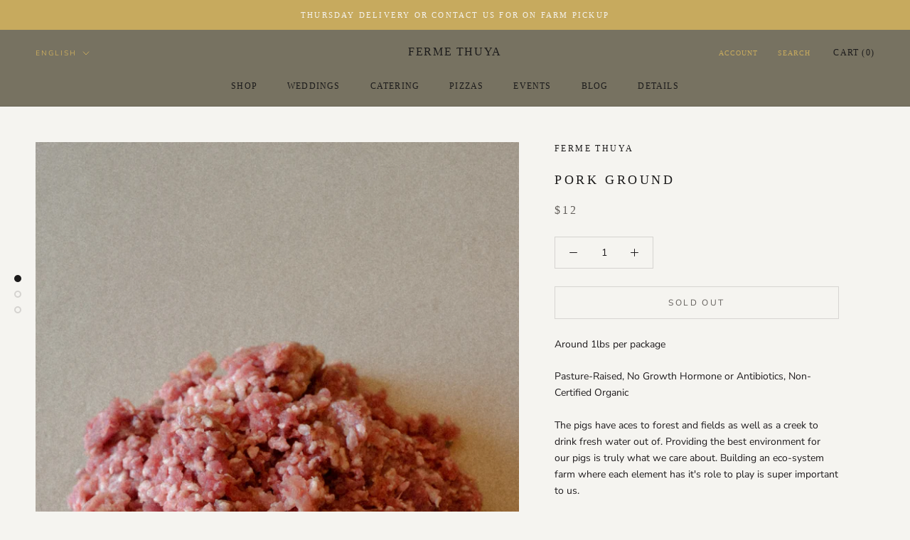

--- FILE ---
content_type: text/javascript
request_url: https://fermethuya.ca/cdn/shop/t/9/assets/custom.js?v=183944157590872491501597088388
body_size: -600
content:
//# sourceMappingURL=/cdn/shop/t/9/assets/custom.js.map?v=183944157590872491501597088388
